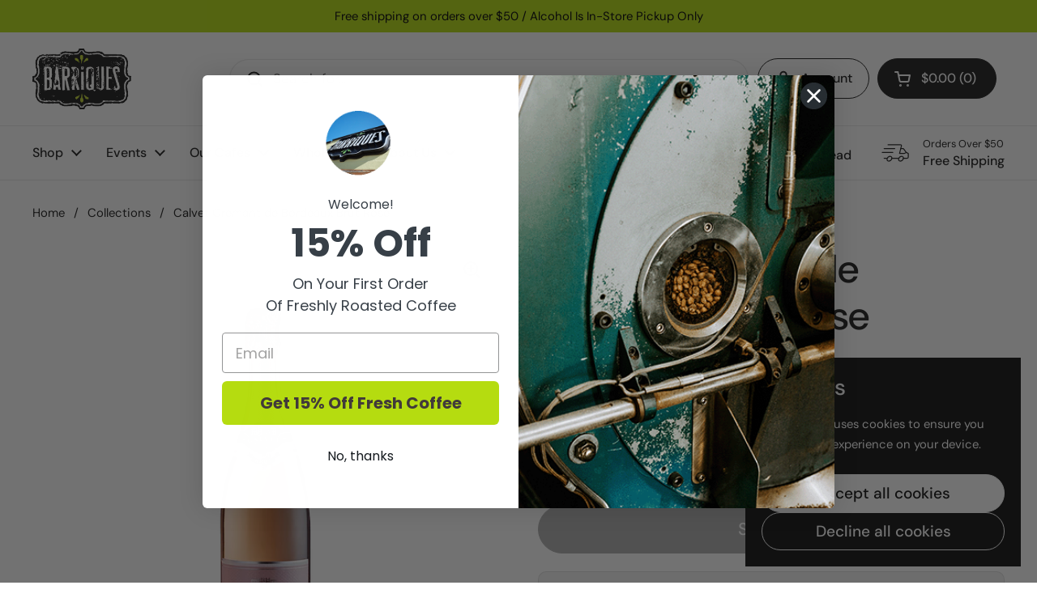

--- FILE ---
content_type: text/javascript
request_url: https://barriquesmarket.com/cdn/shop/t/15/assets/section-header.js?v=94132614108808353191751305081
body_size: 2003
content:
if(typeof MainHeader!="function"){class MainHeader2 extends HTMLElement{constructor(){super(),this.mount()}mount(){if(this.hasAttribute("data-sticky-header")){const stickyHeader=document.createElement("div");stickyHeader.classList="sticky-header",stickyHeader.setAttribute("data-js-inert",""),stickyHeader.innerHTML=`<div class="header__bottom header-container container--large portable-hide">
					${this.querySelector(".header__bottom").innerHTML}
				</div>
				<div class="site-header header__top container--large">
					${this.querySelector(".header__top").innerHTML}
				</div>`,document.body.append(stickyHeader),stickyHeader.querySelectorAll("[id]").forEach(elm=>{elm.id=`${elm.id}-sticky`}),stickyHeader.querySelectorAll("[aria-controls]").forEach(elm=>{elm.hasAttribute("data-js-sidebar-handle")||elm.hasAttribute("data-modal")||elm.setAttribute("aria-controls",`${elm.getAttribute("aria-controls")}-sticky`)}),window.lst=window.scrollY,window.lhp=0;const stickyHeaderDeskBound=this.querySelector(".header__bottom"),stickyHeaderMobileBound=this.querySelector(".header__top");this.SCROLL_StickyHelper=()=>{var st=window.scrollY;if((st<=0||(window.innerWidth>=1024?stickyHeaderDeskBound.getBoundingClientRect().top>=0:stickyHeaderMobileBound.getBoundingClientRect().top>=0))&&stickyHeader.classList.contains("show")){stickyHeader.classList.remove("show");return}st<0||Math.abs(lst-st)<=5||(st>window.lhp&&(st==0&&stickyHeader.classList.contains("show")?stickyHeader.classList.remove("show"):st<=lst&&!stickyHeader.classList.contains("show")?(window.lhp=stickyHeader.offsetTop,(window.innerWidth>=1024?stickyHeaderDeskBound.getBoundingClientRect().top:stickyHeaderMobileBound.getBoundingClientRect().top)<-100&&stickyHeader.classList.add("show")):st>lst&&stickyHeader.classList.contains("show")&&stickyHeader.classList.remove("show")),window.lst=st)},window.addEventListener("scroll",this.SCROLL_StickyHelper,{passive:!0}),stickyHeader.querySelectorAll(".submenu-masonry").forEach(elm=>{if(Macy){const submenuMacy=new Macy({container:elm,columns:elm.classList.contains("with-promotion")?3:4});setTimeout(()=>{submenuMacy.reInit()},100)}})}document.querySelectorAll("[data-js-sidebar-handle]").forEach(elm=>{if(elm.hasAttribute("aria-controls")){const elmSidebar=document.getElementById(elm.getAttribute("aria-controls"));elm.addEventListener("click",e=>{e.preventDefault(),elm.setAttribute("aria-expanded","true"),elmSidebar.show()}),elm.addEventListener("keyup",e=>{e.keyCode==window.KEYCODES.RETURN&&(elm.setAttribute("aria-expanded","true"),elmSidebar.show(),window.lastFocusedElm=elm,elmSidebar.querySelector("[data-js-close]").focus())})}}),document.querySelectorAll("sidebar-drawer [data-js-close]").forEach(elm=>{elm.addEventListener("keydown",e=>{e.keyCode==window.KEYCODES.RETURN&&window.lastFocusedElm&&setTimeout(()=>{window.lastFocusedElm.focus(),window.lastFocusedElm=null},100)}),elm.addEventListener("click",e=>{e.preventDefault(),e.target.closest(".sidebar").classList.contains("sidebar--opened")&&e.target.closest(".sidebar").hide()})}),document.querySelector(".site-overlay").addEventListener("click",()=>{document.querySelector(".sidebar--opened")&&document.querySelector(".sidebar--opened").hide()}),document.addEventListener("keydown",e=>{e.keyCode==window.KEYCODES.ESC&&document.querySelector(".sidebar--opened")&&(document.querySelector(".sidebar--opened").hide(),window.lastFocusedElm&&(window.lastFocusedElm.focus(),window.lastFocusedElm=null))});const rootHeight=document.getElementById("root-height");this.RESIZE_SidebarHelper=debounce(()=>{rootHeight.innerHTML=`:root {
					--window-height: ${window.innerHeight}px;
				}`},200),window.addEventListener("resize",this.RESIZE_SidebarHelper),rootHeight.innerHTML=`:root {
				--window-height: ${window.innerHeight}px;
			}`,document.querySelectorAll("#main > div").forEach(elm=>{elm.classList.contains("inert-inside")||elm.setAttribute("data-js-inert","")}),window.inertElems=document.querySelectorAll("[data-js-inert]"),document.querySelectorAll('[aria-controls="modal-store-selector"]').forEach(elm=>{elm.addEventListener("keydown",e=>{e.keyCode==window.KEYCODES.RETURN&&(window.lastFocusedElm=elm)}),elm.addEventListener("click",e=>{e.preventDefault(),document.querySelector(".sidebar--opened")&&document.querySelector(".sidebar--opened").hide(),document.getElementById(elm.getAttribute("aria-controls"))&&document.getElementById(elm.getAttribute("aria-controls")).show()}),elm.addEventListener("keyup",e=>{e.keyCode==window.KEYCODES.RETURN&&(document.querySelector(".sidebar--opened")&&document.querySelector(".sidebar--opened").hide(),document.getElementById(elm.getAttribute("aria-controls"))&&document.getElementById(elm.getAttribute("aria-controls")).show())})});const rtl=document.documentElement.getAttribute("dir")=="rtl";document.querySelectorAll(".site-nav.style--classic .has-submenu").forEach(elm=>{elm.addEventListener("mouseover",()=>{elm.querySelector(".normal-menu")&&(elm.querySelector(".normal-menu").style.left=`${rtl?elm.getBoundingClientRect().right:elm.getBoundingClientRect().left}px`)})}),JSON.parse(document.getElementById("shopify-features").text).predictiveSearch?(document.querySelectorAll("search-form [data-js-search-input]").forEach(elm=>{elm.addEventListener("focus",()=>{if(document.getElementById(elm.dataset.jsFocusOverlay).classList.add("active"),!document.body.classList.contains("predictive-script-loaded")){document.body.classList.add("predictive-script-loaded");const predictiveSearchJS=document.createElement("script");predictiveSearchJS.src=KROWN.settings.predictive_search_script,document.head.appendChild(predictiveSearchJS)}}),elm.addEventListener("keydown",e=>{e.keyCode==window.KEYCODES.TAB&&document.getElementById("search-results-overlay-desktop").classList.contains("active")&&document.getElementById("search-results-overlay-desktop").classList.remove("active")})}),window.addEventListener("load",()=>{document.querySelectorAll(".search-results-overlay").forEach(elm=>{elm.style=""})})):document.querySelector("search-form [data-js-search-input] + button").classList.add("button--invisibile-trigger");const closeTouchSubmenus=(focusedElm,focusedParent=null)=>{document.querySelectorAll(".style--classic li.focus").forEach(elm=>{elm===focusedElm||elm===focusedParent||elm.classList.remove("focus")})};let babyMenuTouch=!1;document.querySelectorAll(".style--classic .has-babymenu").forEach(elm=>{elm.addEventListener("touchstart",()=>{elm.firstElementChild.style.pointerEvents="none",elm.classList.toggle("focus"),babyMenuTouch=!0,closeTouchSubmenus(elm,elm.closest(".has-submenu"))},{passive:!0})}),document.querySelectorAll(".style--classic .has-submenu").forEach(elm=>{elm.classList.contains("mega-link")||elm.addEventListener("touchstart",()=>{elm.firstElementChild.style.pointerEvents="none",babyMenuTouch||(elm.classList.toggle("focus"),closeTouchSubmenus(elm)),babyMenuTouch=!1},{passive:!0})}),document.querySelectorAll(".site-nav.style--classic .has-submenu > a").forEach(childEl=>{const elm=childEl.parentNode,elmMenu=document.getElementById(childEl.getAttribute("aria-controls"));elm.addEventListener("keydown",e=>{e.keyCode==window.KEYCODES.RETURN&&(e.target.classList.contains("no-focus-link")||e.preventDefault(),elm.classList.contains("focus")?document.activeElement.parentNode.classList.contains("has-submenu")&&elm.classList.contains("focus")&&(elm.classList.remove("focus"),e.target.setAttribute("aria-expanded","true")):(elm.classList.add("focus"),e.target.setAttribute("aria-expanded","true")))}),elm.querySelector(".submenu-holder > li:last-child a")&&elm.querySelector(".submenu-holder > li:last-child a").addEventListener("focusout",e=>{elm.classList.contains("focus")&&(elm.classList.remove("focus"),e.target.setAttribute("aria-expanded","false"))})}),document.querySelectorAll(".site-nav.style--classic .has-babymenu:not(.mega-link) > a").forEach(childEl=>{const elm=childEl.parentNode,elmMenu=document.getElementById(childEl.dataset.ariaControls);elm.addEventListener("keydown",e=>{e.keyCode==window.KEYCODES.RETURN&&(e.target.classList.contains("no-focus-link")||e.preventDefault(),elm.classList.contains("focus")?(elm.classList.remove("focus"),e.target.setAttribute("aria-expanded","false")):(elm.classList.add("focus"),e.target.setAttribute("aria-expanded","true")))}),elm.querySelector(".babymenu li:last-child a")&&elm.querySelector(".babymenu li:last-child a").addEventListener("focusout",e=>{elm.parentNode.classList.contains("focus")&&(elm.parentNode.classList.remove("focus"),elm.parentNode.setAttribute("aria-expanded","false"))})})}unmount(){window.removeEventListener("resize",this.RESIZE_SidebarHelper)}}typeof customElements.get("main-header")>"u"&&customElements.define("main-header",MainHeader2)}if(typeof SidebarDrawer!="function"){class SidebarDrawer2 extends HTMLElement{constructor(){super(),this.querySelector("[data-js-close]").addEventListener("click",()=>{this.hide()}),document.addEventListener("keydown",e=>{if(e.keyCode==window.KEYCODES.ESC){const openedSidebar=document.querySelector("sidebar-drawer.sidebar--opened");openedSidebar&&openedSidebar.hide()}})}show(){this.opened=!0,this.removeAttribute("aria-hidden"),document.body.classList.add("sidebar-opened"),this.classList.contains("sidebar--right")?document.body.classList.add("sidebar-opened--right"):this.classList.contains("sidebar--left")&&document.body.classList.add("sidebar-opened--left"),this.style.display="grid",setTimeout(()=>{this.classList.add("sidebar--opened"),window.inertElems.forEach(elm=>{elm.setAttribute("inert","")})},15),this.id=="site-cart-sidebar"&&document.querySelector("#cart-recommendations css-slider")&&document.querySelector("#cart-recommendations css-slider").resetSlider()}hide(){this.opened=!1,this.classList.remove("sidebar--opened"),document.body.classList.remove("sidebar-opened"),document.body.classList.remove("sidebar-opened--left"),document.body.classList.remove("sidebar-opened--right"),window.inertElems.forEach(elm=>{elm.removeAttribute("inert")}),document.querySelector(`[aria-controls="${this.id}"]`)?.setAttribute("aria-expanded","false"),setTimeout(()=>{this.style.display="none"},501)}}typeof customElements.get("sidebar-drawer")>"u"&&customElements.define("sidebar-drawer",SidebarDrawer2)}if(typeof MobileNavigation!="function"){class MobileNavigation2 extends HTMLElement{constructor(){if(super(),this._openedFirstSubmenu=!1,this._openedSecondSubmenu=!1,this.querySelectorAll(".has-submenu > a").forEach(elm=>{elm.addEventListener("click",e=>{e.preventDefault(),this._openedFirstSubmenu||(this._openedFirstSubmenu=!0,this.classList.add("opened-first-submenu"),this.closest("sidebar-drawer").scrollTo({top:0})),e.target.closest("li").classList.add("opened"),this._resizeContainer()})}),this.querySelectorAll(".has-babymenu > a").forEach(elm=>{elm.addEventListener("click",e=>{e.preventDefault(),this._openedSecondSubmenu||(this._openedSecondSubmenu=!0,this.classList.add("opened-second-submenu"),this.closest("sidebar-drawer").scrollTo({top:0})),e.target.closest("li").classList.add("opened"),this._resizeContainer()})}),this.querySelectorAll(".submenu-back a").forEach(elm=>{elm.addEventListener("click",e=>{this._openedSecondSubmenu?(this._openedSecondSubmenu=!1,this.classList.remove("opened-second-submenu"),this._resizeContainer()):this._openedFirstSubmenu&&(this._openedFirstSubmenu=!1,this.classList.remove("opened-first-submenu"),this._resizeContainer(!0)),this.closest("sidebar-drawer").scrollTo({top:0}),setTimeout(()=>{e.target.closest("li.opened").classList.remove("opened")},301),e.preventDefault()})}),this.dataset.showHeaderActions=="true"){const mobileNavActions=document.createElement("div");mobileNavActions.classList="header-actions flex-buttons",mobileNavActions.innerHTML=document.querySelector("[data-js-header-actions]").innerHTML,this.querySelector("nav").prepend(mobileNavActions),mobileNavActions.querySelectorAll("[id]").forEach(elm=>{elm.id=`${elm.id}-mobile`}),mobileNavActions.querySelectorAll("[data-modal]").forEach(elm=>{elm.addEventListener("keydown",e=>{e.keyCode==window.KEYCODES.RETURN&&(window.lastFocusedElm=elm)}),elm.addEventListener("click",e=>{e.preventDefault(),document.querySelector(".sidebar--opened")&&document.querySelector(".sidebar--opened").hide(),document.getElementById(elm.getAttribute("aria-controls"))&&document.getElementById(elm.getAttribute("aria-controls")).show()})})}}_resizeContainer(main=!1){main?this.style.height="auto":this._openedSecondSubmenu?this.style.height=`${this.querySelector(".has-babymenu.opened .babymenu").scrollHeight}px`:this._openedFirstSubmenu&&(this.style.height=`${this.querySelector(".has-submenu.opened .submenu").scrollHeight}px`)}}typeof customElements.get("mobile-navigation")>"u"&&customElements.define("mobile-navigation",MobileNavigation2)}if(typeof ScrollableNavigation!="function"){class ScrollableNavigation2 extends HTMLElement{constructor(){super(),this.linkList=this.querySelector(".link-list"),this.header=this.parentNode,window.addEventListener("resize",debounce(()=>{this.checkNav()},200)),this.checkNav();const rtl=document.documentElement.getAttribute("dir")=="rtl";this.parentNode.querySelector(".scrollable-navigation-button--left").addEventListener("click",()=>{this.scroll({top:0,left:this.scrollLeft-(rtl?-100:100),behavior:"smooth"})}),this.parentNode.querySelector(".scrollable-navigation-button--right").addEventListener("click",()=>{this.scroll({top:0,left:this.scrollLeft+(rtl?-100:100),behavior:"smooth"})})}checkNav(){this.linkList.scrollWidth>this.offsetWidth?this.header.classList.add("scrolling-navigation-enabled"):this.header.classList.remove("scrolling-navigation-enabled")}}typeof customElements.get("scrollable-navigation")>"u"&&customElements.define("scrollable-navigation",ScrollableNavigation2)}
//# sourceMappingURL=/cdn/shop/t/15/assets/section-header.js.map?v=94132614108808353191751305081
